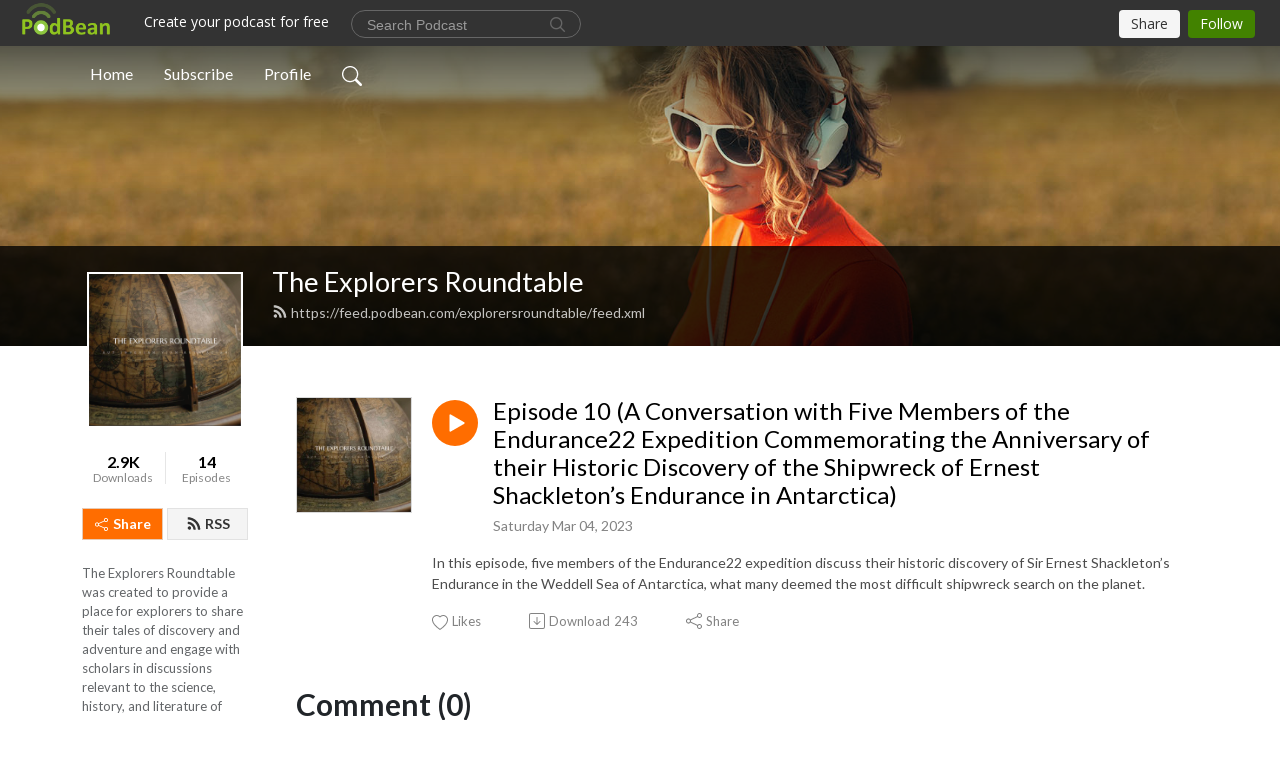

--- FILE ---
content_type: text/html; charset=UTF-8
request_url: https://explorersroundtable.podbean.com/e/episode-10a-conversation-with-five-membersof-the-endurance22-expeditioncommemorating-the-anniversaryof-their-historic-discovery-oftheshipwreckof-er/
body_size: 8108
content:
<!DOCTYPE html>
<html  data-head-attrs=""  lang="en">
<head>
  <meta charset="UTF-8">
  <meta name="viewport" content="width=device-width, initial-scale=1.0">
  <meta name="mobile-web-app-capable" content="yes">
  <meta name="apple-mobile-web-app-status-bar-style" content="black">
  <meta name="theme-color" content="#ffffff">
  <link rel="stylesheet" href="https://cdnjs.cloudflare.com/ajax/libs/twitter-bootstrap/5.0.1/css/bootstrap.min.css" integrity="sha512-Ez0cGzNzHR1tYAv56860NLspgUGuQw16GiOOp/I2LuTmpSK9xDXlgJz3XN4cnpXWDmkNBKXR/VDMTCnAaEooxA==" crossorigin="anonymous" referrerpolicy="no-referrer" />
  <link rel="preconnect" href="https://fonts.googleapis.com">
  <link rel="preconnect" href="https://fonts.gstatic.com" crossorigin>
  <script type="module" crossorigin src="https://pbcdn1.podbean.com/fs1/user-site-dist/assets/index.1ad62341.js"></script>
    <link rel="modulepreload" href="https://pbcdn1.podbean.com/fs1/user-site-dist/assets/vendor.7a484e8a.js">
    <link rel="stylesheet" href="https://pbcdn1.podbean.com/fs1/user-site-dist/assets/index.d710f70e.css">
  <link rel="manifest" href="/user-site/manifest.webmanifest" crossorigin="use-credentials"><title>Episode 10 (A Conversation with Five Members of the Endurance22 Expedition Commemorating the Anniversary of their Historic Discovery of the Shipwreck of Ernest Shackleton’s Endurance in Antarctica) | The Explorers Roundtable</title><link rel="icon" href="https://www.podbean.com/favicon.ico"><link rel="apple-touch-icon" href="https://www.podbean.com/favicon.ico"><meta property="og:title" content="Episode 10 (A Conversation with Five Members of the Endurance22 Expedition Commemorating the Anniversary of their Historic Discovery of the Shipwreck of Ernest Shackleton’s Endurance in Antarctica) | The Explorers Roundtable"><meta property="og:image" content="https://d2bwo9zemjwxh5.cloudfront.net/image-logo/8693572/The_Explorers_Roundtable_-_podcast_icon_compressed__a55zo_-_5_62idp_1200x628.jpg?s=e4b9d26a217747174de376f55378be3c&amp;e=jpg"><meta property="og:type" content="article"><meta property="og:url" content="https://explorersroundtable.podbean.com/e/episode-10a-conversation-with-five-membersof-the-endurance22-expeditioncommemorating-the-anniversaryof-their-historic-discovery-oftheshipwreckof-er/"><meta property="og:description" content="In this episode, five members of the Endurance22 expedition discuss their historic discovery of Sir Ernest Shackleton’s Endurance in the Weddell Sea of Antarctica, what many deemed the most difficult shipwreck search on the planet."><meta name="description" content="In this episode, five members of the Endurance22 expedition discuss their historic discovery of Sir Ernest Shackleton’s Endurance in the Weddell Sea of Antarctica, what many deemed the most difficult shipwreck search on the planet."><meta name="twitter:card" content="player"><meta name="twitter:site" content="@podbeancom"><meta name="twitter:url" content="https://explorersroundtable.podbean.com/e/episode-10a-conversation-with-five-membersof-the-endurance22-expeditioncommemorating-the-anniversaryof-their-historic-discovery-oftheshipwreckof-er/"><meta name="twitter:title" content="Episode 10 (A Conversation with Five Members of the Endurance22 Expedition Commemorating the Anniversary of their Historic Discovery of the Shipwreck of Ernest Shackleton’s Endurance in Antarctica) | The Explorers Roundtable"><meta name="twitter:description" content="In this episode, five members of the Endurance22 expedition discuss their historic discovery of Sir Ernest Shackleton’s Endurance in the Weddell Sea of Antarctica, what many deemed the most difficult shipwreck search on the planet."><meta name="twitter:image" content="https://d2bwo9zemjwxh5.cloudfront.net/image-logo/8693572/The_Explorers_Roundtable_-_podcast_icon_compressed__a55zo_-_5_62idp_1200x628.jpg?s=e4b9d26a217747174de376f55378be3c&amp;e=jpg"><meta name="twitter:player" content="https://www.podbean.com/player-v2/?i=v4h25-13a97f3&amp;square=1"><meta name="twitter:player:width" content="420"><meta name="twitter:player:height" content="420"><meta http-equiv="Content-Type" content="text/html; charset=UTF-8"><meta http-equiv="Content-Language" content="en-us"><meta name="generator" content="Podbean 3.2"><meta name="viewport" content="width=device-width, user-scalable=no, initial-scale=1.0, minimum-scale=1.0, maximum-scale=1.0"><meta name="author" content="PodBean Development"><meta name="Copyright" content="PodBean"><meta name="HandheldFriendly" content="True"><meta name="MobileOptimized" content="MobileOptimized"><meta name="robots" content="all"><meta name="twitter:app:id:googleplay" content="com.podbean.app.podcast"><meta name="twitter:app:id:ipad" content="973361050"><meta name="twitter:app:id:iphone" content="973361050"><meta name="twitter:app:name:googleplay" content="Podbean"><meta name="twitter:app:name:ipad" content="Podbean"><meta name="twitter:app:name:iphone" content="Podbean"><script type="application/ld+json">{"@context":"https://schema.org/","@type":"PodcastEpisode","url":"/e/episode-10a-conversation-with-five-membersof-the-endurance22-expeditioncommemorating-the-anniversaryof-their-historic-discovery-oftheshipwreckof-er/","name":"Episode 10 (A Conversation with Five Members of the Endurance22 Expedition Commemorating the Anniversary of their Historic Discovery of the Shipwreck of Ernest Shackleton’s Endurance in Antarctica)","datePublished":"2023-03-04","description":"In this episode, five members of the Endurance22 expedition discuss their historic discovery of Sir Ernest Shackleton’s Endurance in the Weddell Sea of Antarctica, what many deemed the most difficult shipwreck search on the planet.","associatedMedia":{"@type":"MediaObject","contentUrl":"https://mcdn.podbean.com/mf/web/n4mdew/Episode_10_A_Conversation_with_five_members_of_the_Endurance22_expedition_commemorating_the_one_year_anniversary_of_their_historic_discovery_of_Sir_Ernest_Shackleton_s_Endurance_in92xnp.mp3"},"partOfSeries":{"@type":"PodcastSeries","name":"The Explorers Roundtable","url":"https://explorersroundtable.podbean.com"}}</script><link type="application/rss+xml" rel="alternate" href="https://feed.podbean.com/explorersroundtable/feed.xml" title="The Explorers Roundtable"><link rel="canonical" href="https://explorersroundtable.podbean.com/e/episode-10a-conversation-with-five-membersof-the-endurance22-expeditioncommemorating-the-anniversaryof-their-historic-discovery-oftheshipwreckof-er/"><meta name="head:count" content="35"><link rel="modulepreload" crossorigin href="https://pbcdn1.podbean.com/fs1/user-site-dist/assets/episode.b821da30.js"><link rel="stylesheet" href="https://pbcdn1.podbean.com/fs1/user-site-dist/assets/episode.6d6d54b9.css"><link rel="modulepreload" crossorigin href="https://pbcdn1.podbean.com/fs1/user-site-dist/assets/HomeHeader.500f78d5.js"><link rel="stylesheet" href="https://pbcdn1.podbean.com/fs1/user-site-dist/assets/HomeHeader.f51f4f51.css"><link rel="modulepreload" crossorigin href="https://pbcdn1.podbean.com/fs1/user-site-dist/assets/HeadEpisode.60975439.js"><link rel="stylesheet" href="https://pbcdn1.podbean.com/fs1/user-site-dist/assets/HeadEpisode.72529506.css">
</head>
<body  data-head-attrs="" >
  <div id="app" data-server-rendered="true"><div class="main-page main-style-light" style="--font:Lato,Helvetica,Arial,Verdana,sans-serif;--secondaryFont:Lato,Helvetica,Arial,Verdana,sans-serif;--playerColor:#ff6d00;--playerColorRGB:255,109,0;--homeHeaderTextColor:#ffffff;"><!----><div loginurl="https://www.podbean.com/site/user/login?return=https%253A%252F%252Fexplorersroundtable.podbean.com%252Fe%252Fepisode-10a-conversation-with-five-membersof-the-endurance22-expeditioncommemorating-the-anniversaryof-their-historic-discovery-oftheshipwreckof-er%252F&amp;rts=681bc52c41721ca1f815b8f974a7f41fc7c0725c" postname="episode-10a-conversation-with-five-membersof-the-endurance22-expeditioncommemorating-the-anniversaryof-their-historic-discovery-oftheshipwreckof-er"><div class="theme-frontrow3 episode-detail d-flex flex-column h-100 navigation-transparent"><!--[--><div class="cc-navigation1 navigation" style="--navigationFontColor:#FFFFFF;--navigationBackgroundColor:#000000;"><nav class="navbar navbar-expand-lg"><div class="container justify-content-center"><div style="" class="nav-item search-icon list-unstyled"><button class="btn bg-transparent d-black d-lg-none border-0 nav-link text-dark px-2" type="button" title="Search"><svg xmlns="http://www.w3.org/2000/svg" width="20" height="20" fill="currentColor" class="bi bi-search" viewbox="0 0 16 16"><path d="M11.742 10.344a6.5 6.5 0 1 0-1.397 1.398h-.001c.03.04.062.078.098.115l3.85 3.85a1 1 0 0 0 1.415-1.414l-3.85-3.85a1.007 1.007 0 0 0-.115-.1zM12 6.5a5.5 5.5 0 1 1-11 0 5.5 5.5 0 0 1 11 0z"></path></svg></button></div><div class="h-search" style="display:none;"><input class="form-control shadow-sm rounded-pill border-0" title="Search" value="" type="text" placeholder="Search"><button type="button" class="btn bg-transparent border-0">Cancel</button></div><button class="navbar-toggler px-2" type="button" title="Navbar toggle" data-bs-toggle="collapse" data-bs-target="#navbarNav" aria-controls="navbarNav" aria-expanded="false" aria-label="Toggle navigation"><svg xmlns="http://www.w3.org/2000/svg" width="28" height="28" fill="currentColor" class="bi bi-list" viewbox="0 0 16 16"><path fill-rule="evenodd" d="M2.5 12a.5.5 0 0 1 .5-.5h10a.5.5 0 0 1 0 1H3a.5.5 0 0 1-.5-.5zm0-4a.5.5 0 0 1 .5-.5h10a.5.5 0 0 1 0 1H3a.5.5 0 0 1-.5-.5zm0-4a.5.5 0 0 1 .5-.5h10a.5.5 0 0 1 0 1H3a.5.5 0 0 1-.5-.5z"></path></svg></button><div class="collapse navbar-collapse" id="navbarNav"><ul class="navbar-nav" style=""><!--[--><li class="nav-item"><!--[--><a href="/" class="nav-link"><!--[-->Home<!--]--></a><!--]--></li><li class="nav-item"><!--[--><a target="_blank" rel="noopener noreferrer" class="nav-link" active-class="active" href="https://www.podbean.com/site/podcatcher/index/blog/Y6r67VhxYugY"><!--[-->Subscribe<!--]--></a><!--]--></li><li class="nav-item"><!--[--><a target="_blank" rel="noopener noreferrer" class="nav-link" active-class="active" href="https://www.podbean.com/user-O90Yz5Ua6uz2"><!--[-->Profile<!--]--></a><!--]--></li><!--]--><!--[--><li style="" class="nav-item search-icon"><button class="btn bg-transparent border-0 nav-link" type="button" title="Search"><svg xmlns="http://www.w3.org/2000/svg" width="20" height="20" fill="currentColor" class="bi bi-search" viewbox="0 0 16 16"><path d="M11.742 10.344a6.5 6.5 0 1 0-1.397 1.398h-.001c.03.04.062.078.098.115l3.85 3.85a1 1 0 0 0 1.415-1.414l-3.85-3.85a1.007 1.007 0 0 0-.115-.1zM12 6.5a5.5 5.5 0 1 1-11 0 5.5 5.5 0 0 1 11 0z"></path></svg></button></li><!--]--></ul></div></div></nav></div><!----><!--]--><div class="common-content flex-shrink-0"><!--[--><!----><div class="cc-top-content home-header-bg"><div class="cover-panel"><div class="img"><img src="https://fastfs1.podbean.com/themes/FrontRow/images/detail_banner_v1.jpg" alt="The Explorers Roundtable"></div></div><div class="navbar-bg-mask"></div><div class="podcast-title-bg"><div class="container"><div class="row"><div class="col-12 col-lg-3 col-xl-2 d-none d-lg-block"> </div><div class="col-12 col-lg-9 col-xl-10"><div class="podcast-feed"><h1 class="text-break mb-md-1"><a href="/" class=""><!--[-->The Explorers Roundtable<!--]--></a></h1><p class="feed-link mb-2"><a class="text-decoration-none" href="https://feed.podbean.com/explorersroundtable/feed.xml"><svg t="1625731275538" class="icon icon-rss" fill="currentColor" viewbox="0 0 1024 1024" version="1.1" xmlns="http://www.w3.org/2000/svg" p-id="11610" width="16" height="16"><path d="M329.143 768q0 45.714-32 77.714t-77.714 32-77.715-32-32-77.714 32-77.714 77.715-32 77.714 32 32 77.714z m292.571 70.286q1.143 16-9.714 27.428-10.286 12-26.857 12H508q-14.286 0-24.571-9.428T472 844.57q-12.571-130.857-105.429-223.714T142.857 515.43q-14.286-1.143-23.714-11.429t-9.429-24.571v-77.143q0-16.572 12-26.857 9.715-9.715 24.572-9.715h2.857q91.428 7.429 174.857 46T472 515.43q65.143 64.571 103.714 148t46 174.857z m292.572 1.143q1.143 15.428-10.286 26.857-10.286 11.428-26.286 11.428H796q-14.857 0-25.429-10T759.43 843.43Q752.57 720.57 701.714 610T569.43 418t-192-132.286T144 227.43q-14.286-0.572-24.286-11.143t-10-24.857v-81.715q0-16 11.429-26.285 10.286-10.286 25.143-10.286H148q149.714 7.428 286.571 68.571t243.143 168q106.857 106.286 168 243.143t68.572 286.572z" p-id="11611"></path></svg> https://feed.podbean.com/explorersroundtable/feed.xml</a></p></div></div></div></div></div></div><!--]--><div class="container"><div class="row"><div class="col-12 col-lg-3 col-xl-2"><div class="left-side-panel"><div class="side-panel-content"><div class="text-center"><img class="podcast-logo" src="https://pbcdn1.podbean.com/imglogo/image-logo/8693572/The_Explorers_Roundtable_-_podcast_icon_compressed__a55zo_-_5_62idp.jpg" alt="The Explorers Roundtable"></div><div class="download-episodes d-flex justify-content-around pt-4"><div class="download-data text-center"><p title="2881" class="number fw-bold mb-0">2.9K</p><p class="data-title fs-12 mb-0">Downloads</p></div><div class="line"></div><div class="episode-data text-center"><p title="14" class="number fw-bold mb-0">14</p><p class="data-title fs-12 mb-0">Episodes</p></div></div><div class="row gx-1 share-rss justify-content-between pt-4"><div class="col"><a class="btn btn-share fs-14 fw-bolder text-white" href="javascript:void(0);"><svg xmlns="http://www.w3.org/2000/svg" width="16" height="16" fill="currentColor" class="bi bi-share" viewbox="0 0 16 16"><path d="M13.5 1a1.5 1.5 0 1 0 0 3 1.5 1.5 0 0 0 0-3zM11 2.5a2.5 2.5 0 1 1 .603 1.628l-6.718 3.12a2.499 2.499 0 0 1 0 1.504l6.718 3.12a2.5 2.5 0 1 1-.488.876l-6.718-3.12a2.5 2.5 0 1 1 0-3.256l6.718-3.12A2.5 2.5 0 0 1 11 2.5zm-8.5 4a1.5 1.5 0 1 0 0 3 1.5 1.5 0 0 0 0-3zm11 5.5a1.5 1.5 0 1 0 0 3 1.5 1.5 0 0 0 0-3z"></path></svg> Share</a></div><div class="col"><a class="btn btn-rss fs-14 fw-bolder" href="https://www.podbean.com/site/podcatcher/index/blog/Y6r67VhxYugY"><svg t="1625731275538" class="icon icon-rss" fill="currentColor" viewbox="0 0 1024 1024" version="1.1" xmlns="http://www.w3.org/2000/svg" p-id="11610" width="16" height="16"><path d="M329.143 768q0 45.714-32 77.714t-77.714 32-77.715-32-32-77.714 32-77.714 77.715-32 77.714 32 32 77.714z m292.571 70.286q1.143 16-9.714 27.428-10.286 12-26.857 12H508q-14.286 0-24.571-9.428T472 844.57q-12.571-130.857-105.429-223.714T142.857 515.43q-14.286-1.143-23.714-11.429t-9.429-24.571v-77.143q0-16.572 12-26.857 9.715-9.715 24.572-9.715h2.857q91.428 7.429 174.857 46T472 515.43q65.143 64.571 103.714 148t46 174.857z m292.572 1.143q1.143 15.428-10.286 26.857-10.286 11.428-26.286 11.428H796q-14.857 0-25.429-10T759.43 843.43Q752.57 720.57 701.714 610T569.43 418t-192-132.286T144 227.43q-14.286-0.572-24.286-11.143t-10-24.857v-81.715q0-16 11.429-26.285 10.286-10.286 25.143-10.286H148q149.714 7.428 286.571 68.571t243.143 168q106.857 106.286 168 243.143t68.572 286.572z" p-id="11611"></path></svg> RSS</a></div></div><p class="podcast-description fs-13 pt-4 pb-lg-5" style="">The Explorers Roundtable was created to provide a place for explorers to share their tales of discovery and adventure and engage with scholars in discussions relevant to the science, history, and literature of exploration.</p></div></div></div><div class="col-12 col-lg-9 col-xl-10"><!----><!--[--><!----><div><div class="container list-container"><!--[--><h2 class="text-center cc-episode-title">Episodes</h2><!--]--><div class="episode-list-type-list row row-cols-1 row-cols-md-4 pt-4 g-4 mt-0 episode-content cc-episode-list"><!--[--><div class="col6 mt-0 card bg-transparent border-0 d-md-flex list"><div class="episode-logo position-relative" href="javascript:void(0)"><div class="e-logo"><img class="object-fit-cover" width="300" height="300" alt="Episode 10 (A Conversation with Five Members of the Endurance22 Expedition Commemorating the Anniversary of their Historic Discovery of the Shipwreck of Ernest Shackleton’s Endurance in Antarctica)" src="https://pbcdn1.podbean.com/imglogo/image-logo/8693572/The_Explorers_Roundtable_-_podcast_icon_compressed__a55zo_-_5_62idp_300x300.jpg" loading="lazy"></div><p class="e-l-date"><!----><span class="episode-date">Saturday Mar 04, 2023</span></p><div class="hover-bg"></div><div class="play-bg position-absolute d-flex align-items-center justify-content-center"><button type="button" class="btn btn-link play-button" title="Play Episode 10 (A Conversation with Five Members of the Endurance22 Expedition Commemorating the Anniversary of their Historic Discovery of the Shipwreck of Ernest Shackleton’s Endurance in Antarctica)"><span class="play-button-bg"><svg t="1622017593702" class="icon icon-play" fill="currentColor" viewbox="0 0 1024 1024" version="1.1" xmlns="http://www.w3.org/2000/svg" p-id="12170" width="30" height="30"><path d="M844.704269 475.730473L222.284513 116.380385a43.342807 43.342807 0 0 0-65.025048 37.548353v718.692951a43.335582 43.335582 0 0 0 65.025048 37.541128l622.412531-359.342864a43.357257 43.357257 0 0 0 0.007225-75.08948z" fill="" p-id="12171"></path></svg></span></button></div></div><div class="card-body position-relative"><div class="card-body-button-title"><button type="button" class="btn btn-link play-button e-r-play-button" title="Play Episode 10 (A Conversation with Five Members of the Endurance22 Expedition Commemorating the Anniversary of their Historic Discovery of the Shipwreck of Ernest Shackleton’s Endurance in Antarctica)"><span class="play-button-bg"><svg t="1622017593702" class="icon icon-play" fill="currentColor" viewbox="0 0 1024 1024" version="1.1" xmlns="http://www.w3.org/2000/svg" p-id="12170" width="30" height="30"><path d="M844.704269 475.730473L222.284513 116.380385a43.342807 43.342807 0 0 0-65.025048 37.548353v718.692951a43.335582 43.335582 0 0 0 65.025048 37.541128l622.412531-359.342864a43.357257 43.357257 0 0 0 0.007225-75.08948z" fill="" p-id="12171"></path></svg></span></button><div class="right-title-date"><h2 class="card-title e-title text-truncate"><a aria-current="page" href="/e/episode-10a-conversation-with-five-membersof-the-endurance22-expeditioncommemorating-the-anniversaryof-their-historic-discovery-oftheshipwreckof-er/" class="router-link-active router-link-exact-active text-decoration-none text-truncate"><!--[-->Episode 10 (A Conversation with Five Members of the Endurance22 Expedition Commemorating the Anniversary of their Historic Discovery of the Shipwreck of Ernest Shackleton’s Endurance in Antarctica)<!--]--></a></h2><p class="r-t-date text-gray"><!----><span class="episode-date">Saturday Mar 04, 2023</span></p></div></div><p class="e-date text-gray"><!----><span class="episode-date">Saturday Mar 04, 2023</span></p><div class="episode-description"><p class="e-description text-two-line card-text"><p style="font-weight:400;">In this episode, five members of the Endurance22 expedition discuss their historic discovery of Sir Ernest Shackleton’s Endurance in the Weddell Sea of Antarctica, what many deemed the most difficult shipwreck search on the planet.</p></p></div><div class="cc-post-toolbar"><ul class="list-unstyled d-flex mb-0 row gx-5 p-0"><li class="col-auto"><button class="border-0 p-0 bg-transparent row gx-1 align-items-center" title="Likes"><svg xmlns="http://www.w3.org/2000/svg" width="16" height="16" fill="currentColor" class="bi bi-heart col-auto icon-like" viewbox="0 0 16 16"><path d="m8 2.748-.717-.737C5.6.281 2.514.878 1.4 3.053c-.523 1.023-.641 2.5.314 4.385.92 1.815 2.834 3.989 6.286 6.357 3.452-2.368 5.365-4.542 6.286-6.357.955-1.886.838-3.362.314-4.385C13.486.878 10.4.28 8.717 2.01L8 2.748zM8 15C-7.333 4.868 3.279-3.04 7.824 1.143c.06.055.119.112.176.171a3.12 3.12 0 0 1 .176-.17C12.72-3.042 23.333 4.867 8 15z"></path></svg><span class="text-gray col-auto item-name">Likes</span><!----></button></li><li class="col-auto"><a class="border-0 p-0 bg-transparent row gx-1 align-items-center" href="https://www.podbean.com/media/share/pb-v4h25-13a97f3?download=1" target="_blank" title="Download"><svg xmlns="http://www.w3.org/2000/svg" width="16" height="16" fill="currentColor" class="bi bi-arrow-down-square col-auto" viewbox="0 0 16 16"><path fill-rule="evenodd" d="M15 2a1 1 0 0 0-1-1H2a1 1 0 0 0-1 1v12a1 1 0 0 0 1 1h12a1 1 0 0 0 1-1V2zM0 2a2 2 0 0 1 2-2h12a2 2 0 0 1 2 2v12a2 2 0 0 1-2 2H2a2 2 0 0 1-2-2V2zm8.5 2.5a.5.5 0 0 0-1 0v5.793L5.354 8.146a.5.5 0 1 0-.708.708l3 3a.5.5 0 0 0 .708 0l3-3a.5.5 0 0 0-.708-.708L8.5 10.293V4.5z"></path></svg><span class="text-gray col-auto item-name">Download</span><span class="text-gray col-auto">243</span></a></li><li class="col-auto"><button class="border-0 p-0 bg-transparent row gx-1 align-items-center" title="Share" data-bs-toggle="modal" data-bs-target="#shareModal"><svg xmlns="http://www.w3.org/2000/svg" width="16" height="16" fill="currentColor" class="bi bi-share col-auto" viewbox="0 0 16 16"><path d="M13.5 1a1.5 1.5 0 1 0 0 3 1.5 1.5 0 0 0 0-3zM11 2.5a2.5 2.5 0 1 1 .603 1.628l-6.718 3.12a2.499 2.499 0 0 1 0 1.504l6.718 3.12a2.5 2.5 0 1 1-.488.876l-6.718-3.12a2.5 2.5 0 1 1 0-3.256l6.718-3.12A2.5 2.5 0 0 1 11 2.5zm-8.5 4a1.5 1.5 0 1 0 0 3 1.5 1.5 0 0 0 0-3zm11 5.5a1.5 1.5 0 1 0 0 3 1.5 1.5 0 0 0 0-3z"></path></svg><span class="text-gray item-name col-auto">Share</span></button></li></ul></div></div></div><!--]--></div><!----></div></div><!--]--><!----><div class="episode-detail-bottom container"><div class="pb-2 pt-4"><div class="cc-comments"><div class="comment-title">Comment (0) </div><!----><div class="content empty-content text-center"><svg xmlns="http://www.w3.org/2000/svg" width="16" height="16" fill="currentColor" class="bi bi-chat-left-text" viewbox="0 0 16 16"><path d="M14 1a1 1 0 0 1 1 1v8a1 1 0 0 1-1 1H4.414A2 2 0 0 0 3 11.586l-2 2V2a1 1 0 0 1 1-1h12zM2 0a2 2 0 0 0-2 2v12.793a.5.5 0 0 0 .854.353l2.853-2.853A1 1 0 0 1 4.414 12H14a2 2 0 0 0 2-2V2a2 2 0 0 0-2-2H2z"></path><path d="M3 3.5a.5.5 0 0 1 .5-.5h9a.5.5 0 0 1 0 1h-9a.5.5 0 0 1-.5-.5zM3 6a.5.5 0 0 1 .5-.5h9a.5.5 0 0 1 0 1h-9A.5.5 0 0 1 3 6zm0 2.5a.5.5 0 0 1 .5-.5h5a.5.5 0 0 1 0 1h-5a.5.5 0 0 1-.5-.5z"></path></svg><p class="pt-3">No comments yet. Be the first to say something!</p></div></div></div></div></div></div></div></div><!--[--><footer class="cc-footer1 footer mt-auto" style="--footerFontColor:#ffffff;--footerBackgroundColor:#000000;"><div class="container p-0 d-sm-flex justify-content-sm-between align-items-center flex-row-reverse"><ul class="row gx-4 social-icon-content list-unstyled d-flex justify-content-md-start justify-content-center mb-0"><!----><!----><!----><!----><!----></ul><div class="right-content"><p class="mb-0 pt-2">Copyright 2020 All rights reserved.</p><p class="by">Podcast Powered By <a href="https://www.podbean.com" target="_blank" rel="noopener noreferrer">Podbean</a></p></div></div></footer><div class="after-footer"></div><!----><!--]--></div></div><!----><!----><!----><div style="display:none;">Version: 20241125</div></div></div>

<script>window.__INITIAL_STATE__="{\"store\":{\"baseInfo\":{\"podcastTitle\":\"The Explorers Roundtable\",\"slug\":\"explorersroundtable\",\"podcastDescription\":\"The Explorers Roundtable was created to provide a place for explorers to share their tales of discovery and adventure and engage with scholars in discussions relevant to the science, history, and literature of exploration.\",\"podcastLogo\":\"https:\u002F\u002Fpbcdn1.podbean.com\u002Fimglogo\u002Fimage-logo\u002F8693572\u002FThe_Explorers_Roundtable_-_podcast_icon_compressed__a55zo_-_5_62idp.jpg\",\"podcastShareLogo\":\"https:\u002F\u002Fd2bwo9zemjwxh5.cloudfront.net\u002Fimage-logo\u002F8693572\u002FThe_Explorers_Roundtable_-_podcast_icon_compressed__a55zo_-_5_62idp_1200x628.jpg?s=e4b9d26a217747174de376f55378be3c&e=jpg\",\"podcastUrl\":\"https:\u002F\u002Fexplorersroundtable.podbean.com\",\"podcastCanSearched\":true,\"feedUrl\":\"https:\u002F\u002Ffeed.podbean.com\u002Fexplorersroundtable\u002Ffeed.xml\",\"theme\":\"frontrow3\",\"podcastDeepLink\":\"https:\u002F\u002Fwww.podbean.com\u002Fpw\u002Fpbblog-k9bvh-84a744?from=usersite\",\"removePodbeanBranding\":\"no\",\"brandingLogo\":null,\"timeZone\":{\"timeZoneId\":11,\"gmtAdjustment\":\"GMT-06:00\",\"useDaylightTime\":1,\"value\":-6,\"text\":\"(GMT-06:00) Central Time (US & Canada)\",\"daylightStartTime\":\"Second Sunday Of March +2 Hours\",\"daylightEndTime\":\"First Sunday Of November +2 Hours\",\"timezone\":\"America\u002FChicago\"},\"podcastDownloads\":2881,\"totalEpisodes\":14,\"showComments\":true,\"iOSAppDownloadLink\":null,\"customizeCssUrl\":null,\"androidAppDownloadLink\":null,\"showPostShare\":true,\"showLike\":true,\"author\":\"explorersroundtable\",\"enableEngagementStats\":true,\"shareEmbedLink\":\"https:\u002F\u002Fadmin5.podbean.com\u002Fembed.html?id=pbblog-k9bvh-84a744-playlist\",\"language\":\"en\",\"sensitivitySessionExpireTime\":3600,\"podcastApps\":[{\"name\":\"Podbean App\",\"link\":\"https:\u002F\u002Fwww.podbean.com\u002Fpw\u002Fpbblog-k9bvh-84a744?from=usersite\",\"image\":\"https:\u002F\u002Fpbcdn1.podbean.com\u002Ffs1\u002Fsite\u002Fimages\u002Fadmin5\u002Fpodbean-app.png\",\"title\":null}],\"components\":{\"base\":[{\"id\":\"MainStyle\",\"val\":\"light\"},{\"id\":\"Font\",\"val\":\"Lato\"},{\"id\":\"SecondaryFont\",\"val\":\"Lato\"},{\"id\":\"PlayerColor\",\"val\":\"#ff6d00\"},{\"id\":\"PlayerStyle\",\"val\":\"player1\"},{\"id\":\"PlayerWave\",\"val\":\"show\"},{\"id\":\"Favicon\",\"val\":null},{\"id\":\"CookiesNotice\",\"val\":\"hide\"},{\"id\":\"CookiesNoticeContent\",\"val\":\"\u003Ch4\u003ECookies Notice\u003C\u002Fh4\u003E\u003Cp\u003EThis website uses cookies to improve your experience while you navigate through the website. By using our website you agree to our use of cookies.\u003C\u002Fp\u003E\"},{\"id\":\"EpisodePageCustomizeComponent\",\"val\":\"hide\"}],\"home-header\":[{\"id\":\"HomeHeaderTextColor\",\"val\":\"#ffffff\"},{\"id\":\"BackgroundImage\",\"val\":\"https:\u002F\u002Ffastfs1.podbean.com\u002Fthemes\u002FFrontRow\u002Fimages\u002Fdetail_banner_v1.jpg\"},{\"id\":\"BackgroundImageForMobile\",\"val\":null}],\"episode-list\":[{\"id\":\"EpisodeListType\",\"val\":\"list\"},{\"id\":\"EpisodesPerPage\",\"val\":10},{\"id\":\"EpisodeStats\",\"val\":\"show\"}],\"navigation\":[{\"id\":\"NavigationFontColor\",\"val\":\"#FFFFFF\"},{\"id\":\"NavigationBackgroundColor\",\"val\":\"#000000\"},{\"id\":\"NavigationSearch\",\"val\":\"show\"},{\"id\":\"NavigationLinks\",\"val\":[{\"id\":\"Home\",\"type\":\"Link\",\"value\":\"\u002F\",\"text\":\"Home\",\"subitems\":[]},{\"id\":\"Subscribe\",\"type\":\"Link\",\"value\":\"https:\u002F\u002Fwww.podbean.com\u002Fsite\u002Fpodcatcher\u002Findex\u002Fblog\u002FY6r67VhxYugY\",\"text\":\"Subscribe\",\"subitems\":[]},{\"id\":\"Profile\",\"type\":\"Link\",\"value\":\"https:\u002F\u002Fwww.podbean.com\u002Fuser-O90Yz5Ua6uz2\",\"text\":\"Profile\",\"subitems\":[]}]}],\"footer\":[{\"id\":\"FooterType\",\"val\":\"Footer1\"},{\"id\":\"FooterFontColor\",\"val\":\"#ffffff\"},{\"id\":\"FooterBackgroundColor\",\"val\":\"#000000\"},{\"id\":\"FooterCopyright\",\"val\":\"Copyright 2020 All rights reserved.\"},{\"id\":\"SocialMediaLinks\",\"val\":{\"facebook_username\":\"\",\"twitter_username\":\"\",\"instagram_username\":\"\",\"youtube_username\":\"\",\"linkedin_username\":\"\"}}],\"customize-container1\":[],\"customize-container2\":[]},\"allLinks\":[],\"mainStylesDefaultSettings\":null,\"defaultCustomizeComponents\":null,\"scripts\":[],\"metas\":null,\"appConfig\":{\"package\":\"com.podbean.app.podcast\",\"app_store_id\":973361050,\"app_name\":\"Podbean\",\"scheme\":\"podbean\"},\"customizeCss\":null,\"canEditCss\":null,\"enableJsCodeInCustomizeContent\":false,\"enabledIframeCodeInCustomizeContent\":true,\"sectionMaxCount\":10,\"enableEditorLink\":true,\"enableEditCookiesNotice\":true,\"siteRedirectToFeed\":false,\"podcatcherRssUrl\":\"https:\u002F\u002Fwww.podbean.com\u002Fsite\u002Fpodcatcher\u002Findex\u002Fblog\u002FY6r67VhxYugY\",\"showFeed\":true,\"showTopBar\":true,\"enableWebSiteLike\":true,\"organizationName\":null,\"organizationPageLink\":null},\"backToListUrl\":\"\u002F\",\"tinymceLoaded\":false,\"listEpisodes\":[],\"userLikedEpisodes\":[],\"userLikeCheckedEpisodes\":[],\"topBarIframeLoaded\":false,\"listTotalCount\":0,\"listTotalPage\":0,\"listPage\":0,\"listType\":\"all\",\"listValue\":\"\",\"listName\":\"\",\"pageLoading\":false,\"apiBaseUrl\":\"https:\u002F\u002Fexplorersroundtable.podbean.com\",\"apiV2BaseUrl\":\"\",\"apiCommonParams\":{\"t\":\"6970a650\",\"clientSignature\":\"817faf98a8fca54fe3d011bf7f43ed9f\",\"u\":null,\"customizing\":null},\"apiCommonHeaders\":{},\"comments\":[],\"commentsTotalCount\":0,\"commentsTotalPage\":0,\"commentsPage\":1,\"commentEpisodeId\":\"pb20617203-v4h25\",\"episode\":{\"id\":\"pb20617203\",\"idTag\":\"v4h25\",\"title\":\"Episode 10 (A Conversation with Five Members of the Endurance22 Expedition Commemorating the Anniversary of their Historic Discovery of the Shipwreck of Ernest Shackleton’s Endurance in Antarctica)\",\"logo\":\"https:\u002F\u002Fpbcdn1.podbean.com\u002Fimglogo\u002Fimage-logo\u002F8693572\u002FThe_Explorers_Roundtable_-_podcast_icon_compressed__a55zo_-_5_62idp_300x300.jpg\",\"shareLogo\":\"https:\u002F\u002Fd2bwo9zemjwxh5.cloudfront.net\u002Fimage-logo\u002F8693572\u002FThe_Explorers_Roundtable_-_podcast_icon_compressed__a55zo_-_5_62idp_1200x628.jpg?s=e4b9d26a217747174de376f55378be3c&e=jpg\",\"largeLogo\":\"https:\u002F\u002Fpbcdn1.podbean.com\u002Fimglogo\u002Fimage-logo\u002F8693572\u002FThe_Explorers_Roundtable_-_podcast_icon_compressed__a55zo_-_5_62idp.jpg\",\"previewContent\":null,\"content\":\"\u003Cp style=\\\"font-weight:400;\\\"\u003EIn this episode, five members of the Endurance22 expedition discuss their historic discovery of Sir Ernest Shackleton’s Endurance in the Weddell Sea of Antarctica, what many deemed the most difficult shipwreck search on the planet.\u003C\u002Fp\u003E\",\"publishTimestamp\":1677957800,\"duration\":6016,\"mediaUrl\":\"https:\u002F\u002Fmcdn.podbean.com\u002Fmf\u002Fweb\u002Fn4mdew\u002FEpisode_10_A_Conversation_with_five_members_of_the_Endurance22_expedition_commemorating_the_one_year_anniversary_of_their_historic_discovery_of_Sir_Ernest_Shackleton_s_Endurance_in92xnp.mp3\",\"mediaType\":\"audio\u002Fmpeg\",\"shareLink\":\"https:\u002F\u002Fadmin5.podbean.com\u002Fembed.html?id=pb-v4h25-13a97f3\",\"likedCount\":0,\"deepLink\":\"https:\u002F\u002Fwww.podbean.com\u002Few\u002Fpb-v4h25-13a97f3\",\"transcriptUrl\":null,\"permalink\":\"\u002Fe\u002Fepisode-10a-conversation-with-five-membersof-the-endurance22-expeditioncommemorating-the-anniversaryof-their-historic-discovery-oftheshipwreckof-er\u002F\",\"downloadLink\":\"https:\u002F\u002Fwww.podbean.com\u002Fmedia\u002Fshare\u002Fpb-v4h25-13a97f3?download=1\",\"fallbackResource\":null,\"fallbackResourceMimetype\":null,\"downloadCount\":243,\"status\":\"publish\",\"hasMoreContent\":false,\"chaptersUrl\":null,\"explicit\":false},\"episodeShareLink\":null,\"deepLink\":\"https:\u002F\u002Fwww.podbean.com\u002Few\u002Fpb-v4h25-13a97f3\",\"playlist\":{\"episodes\":[],\"current\":0,\"start\":0,\"stop\":0,\"playing\":true,\"playerLoading\":true,\"playbackRate\":1,\"playbackRateIndex\":1,\"volume\":1},\"toasts\":[],\"confirm\":null,\"customizeEditorFormZIndex\":999,\"lastRequestTime\":null,\"validateChangesOnBeforeunload\":true,\"windowWidth\":1000,\"VITE_FS1_CDN_URL_PREFIX\":\"https:\u002F\u002Fpbcdn1.podbean.com\u002Ffs1\",\"reloadStats\":false,\"userIdEncrypted\":null,\"userProfilePicture\":null,\"username\":null,\"isVerified\":false,\"loadUserInfo\":false,\"loginUrl\":\"https:\u002F\u002Fwww.podbean.com\u002Fsite\u002Fuser\u002Flogin?return=https%253A%252F%252Fexplorersroundtable.podbean.com%252Fe%252Fepisode-10a-conversation-with-five-membersof-the-endurance22-expeditioncommemorating-the-anniversaryof-their-historic-discovery-oftheshipwreckof-er%252F&rts=681bc52c41721ca1f815b8f974a7f41fc7c0725c\",\"recaptchaV3Loaded\":false,\"recaptchaV2Loaded\":false,\"likesLoaded\":false,\"commentLikeMap\":{},\"commentOffset\":0,\"widgetCommentsLoaded\":false},\"episode\":{\"id\":\"pb20617203\",\"idTag\":\"v4h25\",\"title\":\"Episode 10 (A Conversation with Five Members of the Endurance22 Expedition Commemorating the Anniversary of their Historic Discovery of the Shipwreck of Ernest Shackleton’s Endurance in Antarctica)\",\"logo\":\"https:\u002F\u002Fpbcdn1.podbean.com\u002Fimglogo\u002Fimage-logo\u002F8693572\u002FThe_Explorers_Roundtable_-_podcast_icon_compressed__a55zo_-_5_62idp_300x300.jpg\",\"shareLogo\":\"https:\u002F\u002Fd2bwo9zemjwxh5.cloudfront.net\u002Fimage-logo\u002F8693572\u002FThe_Explorers_Roundtable_-_podcast_icon_compressed__a55zo_-_5_62idp_1200x628.jpg?s=e4b9d26a217747174de376f55378be3c&e=jpg\",\"largeLogo\":\"https:\u002F\u002Fpbcdn1.podbean.com\u002Fimglogo\u002Fimage-logo\u002F8693572\u002FThe_Explorers_Roundtable_-_podcast_icon_compressed__a55zo_-_5_62idp.jpg\",\"previewContent\":null,\"content\":\"\u003Cp style=\\\"font-weight:400;\\\"\u003EIn this episode, five members of the Endurance22 expedition discuss their historic discovery of Sir Ernest Shackleton’s Endurance in the Weddell Sea of Antarctica, what many deemed the most difficult shipwreck search on the planet.\u003C\u002Fp\u003E\",\"publishTimestamp\":1677957800,\"duration\":6016,\"mediaUrl\":\"https:\u002F\u002Fmcdn.podbean.com\u002Fmf\u002Fweb\u002Fn4mdew\u002FEpisode_10_A_Conversation_with_five_members_of_the_Endurance22_expedition_commemorating_the_one_year_anniversary_of_their_historic_discovery_of_Sir_Ernest_Shackleton_s_Endurance_in92xnp.mp3\",\"mediaType\":\"audio\u002Fmpeg\",\"shareLink\":\"https:\u002F\u002Fadmin5.podbean.com\u002Fembed.html?id=pb-v4h25-13a97f3\",\"likedCount\":0,\"deepLink\":\"https:\u002F\u002Fwww.podbean.com\u002Few\u002Fpb-v4h25-13a97f3\",\"transcriptUrl\":null,\"permalink\":\"\u002Fe\u002Fepisode-10a-conversation-with-five-membersof-the-endurance22-expeditioncommemorating-the-anniversaryof-their-historic-discovery-oftheshipwreckof-er\u002F\",\"downloadLink\":\"https:\u002F\u002Fwww.podbean.com\u002Fmedia\u002Fshare\u002Fpb-v4h25-13a97f3?download=1\",\"fallbackResource\":null,\"fallbackResourceMimetype\":null,\"downloadCount\":243,\"status\":\"publish\",\"hasMoreContent\":false,\"chaptersUrl\":null,\"explicit\":false},\"loginUrl\":\"https:\u002F\u002Fwww.podbean.com\u002Fsite\u002Fuser\u002Flogin?return=https%253A%252F%252Fexplorersroundtable.podbean.com%252Fe%252Fepisode-10a-conversation-with-five-membersof-the-endurance22-expeditioncommemorating-the-anniversaryof-their-historic-discovery-oftheshipwreckof-er%252F&rts=681bc52c41721ca1f815b8f974a7f41fc7c0725c\"}"</script>
  
  <script src="https://cdnjs.cloudflare.com/ajax/libs/bootstrap/5.0.2/js/bootstrap.bundle.min.js" integrity="sha512-72WD92hLs7T5FAXn3vkNZflWG6pglUDDpm87TeQmfSg8KnrymL2G30R7as4FmTwhgu9H7eSzDCX3mjitSecKnw==" crossorigin="anonymous" referrerpolicy="no-referrer"></script>
</body>
</html>
